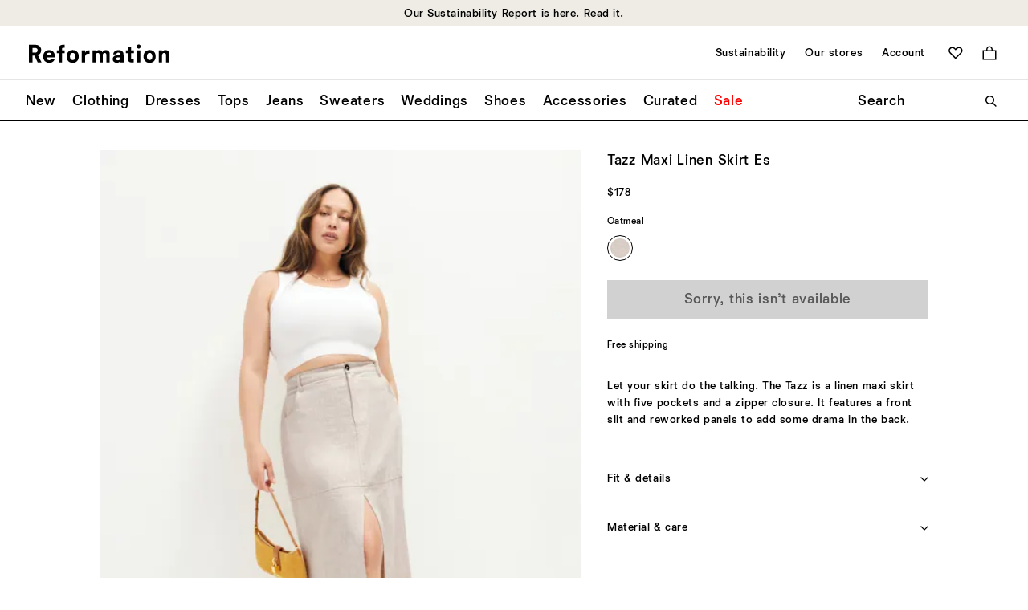

--- FILE ---
content_type: text/javascript; charset=utf-8
request_url: https://e.cquotient.com/recs/bhcn-reformation-us/product-to-product?callback=CQuotient._callback1&_=1768790153581&_device=mac&userId=&cookieId=abseoMCGBxuUMHcUwx3ldvijZ2&emailId=&anchors=id%3A%3A1313441%7C%7Csku%3A%3A%7C%7Ctype%3A%3Avgroup%7C%7Calt_id%3A%3A1313441OAT&slotId=product-you-may-like&slotConfigId=PDP-product-recs-you-may-like&slotConfigTemplate=slots%2Frecommendation%2FproductGridSlot.isml&ccver=1.03&realm=BHCN&siteId=reformation-us&instanceType=prd&v=v3.1.3&json=%7B%22userId%22%3A%22%22%2C%22cookieId%22%3A%22abseoMCGBxuUMHcUwx3ldvijZ2%22%2C%22emailId%22%3A%22%22%2C%22anchors%22%3A%5B%7B%22id%22%3A%221313441%22%2C%22sku%22%3A%22%22%2C%22type%22%3A%22vgroup%22%2C%22alt_id%22%3A%221313441OAT%22%7D%5D%2C%22slotId%22%3A%22product-you-may-like%22%2C%22slotConfigId%22%3A%22PDP-product-recs-you-may-like%22%2C%22slotConfigTemplate%22%3A%22slots%2Frecommendation%2FproductGridSlot.isml%22%2C%22ccver%22%3A%221.03%22%2C%22realm%22%3A%22BHCN%22%2C%22siteId%22%3A%22reformation-us%22%2C%22instanceType%22%3A%22prd%22%2C%22v%22%3A%22v3.1.3%22%7D
body_size: 84
content:
/**/ typeof CQuotient._callback1 === 'function' && CQuotient._callback1({"product-to-product":{"displayMessage":"product-to-product","recs":[],"recoUUID":"3a9122a3-4ba0-4f7d-a684-60f285cd9ebe"}});

--- FILE ---
content_type: text/javascript; charset=utf-8
request_url: https://e.cquotient.com/recs/bhcn-reformation-us/viewed-recently?callback=CQuotient._callback2&_=1768790153599&_device=mac&userId=&cookieId=abseoMCGBxuUMHcUwx3ldvijZ2&emailId=&anchors=id%3A%3A1313441%7C%7Csku%3A%3A%7C%7Ctype%3A%3Avgroup%7C%7Calt_id%3A%3A1313441OAT&slotId=product-recently-viewed&slotConfigId=Viewed%20Recently%20-%20Einstein&slotConfigTemplate=slots%2Frecommendation%2FproductCarouselSlot.isml&ccver=1.03&realm=BHCN&siteId=reformation-us&instanceType=prd&v=v3.1.3&json=%7B%22userId%22%3A%22%22%2C%22cookieId%22%3A%22abseoMCGBxuUMHcUwx3ldvijZ2%22%2C%22emailId%22%3A%22%22%2C%22anchors%22%3A%5B%7B%22id%22%3A%221313441%22%2C%22sku%22%3A%22%22%2C%22type%22%3A%22vgroup%22%2C%22alt_id%22%3A%221313441OAT%22%7D%5D%2C%22slotId%22%3A%22product-recently-viewed%22%2C%22slotConfigId%22%3A%22Viewed%20Recently%20-%20Einstein%22%2C%22slotConfigTemplate%22%3A%22slots%2Frecommendation%2FproductCarouselSlot.isml%22%2C%22ccver%22%3A%221.03%22%2C%22realm%22%3A%22BHCN%22%2C%22siteId%22%3A%22reformation-us%22%2C%22instanceType%22%3A%22prd%22%2C%22v%22%3A%22v3.1.3%22%7D
body_size: 77
content:
/**/ typeof CQuotient._callback2 === 'function' && CQuotient._callback2({"viewed-recently":{"displayMessage":"viewed-recently","recs":[],"recoUUID":"c60d1d4b-886d-48af-866c-5548337b0a88"}});

--- FILE ---
content_type: text/javascript; charset=utf-8
request_url: https://p.cquotient.com/pebble?tla=bhcn-reformation-us&activityType=viewProduct&callback=CQuotient._act_callback0&cookieId=abseoMCGBxuUMHcUwx3ldvijZ2&userId=&emailId=&product=id%3A%3A1313441%7C%7Csku%3A%3A%7C%7Ctype%3A%3Avgroup%7C%7Calt_id%3A%3A1313441OAT&realm=BHCN&siteId=reformation-us&instanceType=prd&locale=en_US&referrer=&currentLocation=https%3A%2F%2Fwww.thereformation.com%2Fproducts%2Ftazz-maxi-linen-skirt-es%2F1313441OAT.html%3Fdwvar_1313441OAT_color%3DOAT&ls=true&_=1768790153543&v=v3.1.3&fbPixelId=__UNKNOWN__&json=%7B%22cookieId%22%3A%22abseoMCGBxuUMHcUwx3ldvijZ2%22%2C%22userId%22%3A%22%22%2C%22emailId%22%3A%22%22%2C%22product%22%3A%7B%22id%22%3A%221313441%22%2C%22sku%22%3A%22%22%2C%22type%22%3A%22vgroup%22%2C%22alt_id%22%3A%221313441OAT%22%7D%2C%22realm%22%3A%22BHCN%22%2C%22siteId%22%3A%22reformation-us%22%2C%22instanceType%22%3A%22prd%22%2C%22locale%22%3A%22en_US%22%2C%22referrer%22%3A%22%22%2C%22currentLocation%22%3A%22https%3A%2F%2Fwww.thereformation.com%2Fproducts%2Ftazz-maxi-linen-skirt-es%2F1313441OAT.html%3Fdwvar_1313441OAT_color%3DOAT%22%2C%22ls%22%3Atrue%2C%22_%22%3A1768790153543%2C%22v%22%3A%22v3.1.3%22%2C%22fbPixelId%22%3A%22__UNKNOWN__%22%7D
body_size: 435
content:
/**/ typeof CQuotient._act_callback0 === 'function' && CQuotient._act_callback0([{"k":"__cq_uuid","v":"abseoMCGBxuUMHcUwx3ldvijZ2","m":34128000},{"k":"__cq_bc","v":"%7B%22bhcn-reformation-us%22%3A%5B%7B%22id%22%3A%221313441%22%2C%22type%22%3A%22vgroup%22%2C%22alt_id%22%3A%221313441OAT%22%7D%5D%7D","m":2592000},{"k":"__cq_seg","v":"0~0.00!1~0.00!2~0.00!3~0.00!4~0.00!5~0.00!6~0.00!7~0.00!8~0.00!9~0.00","m":2592000}]);